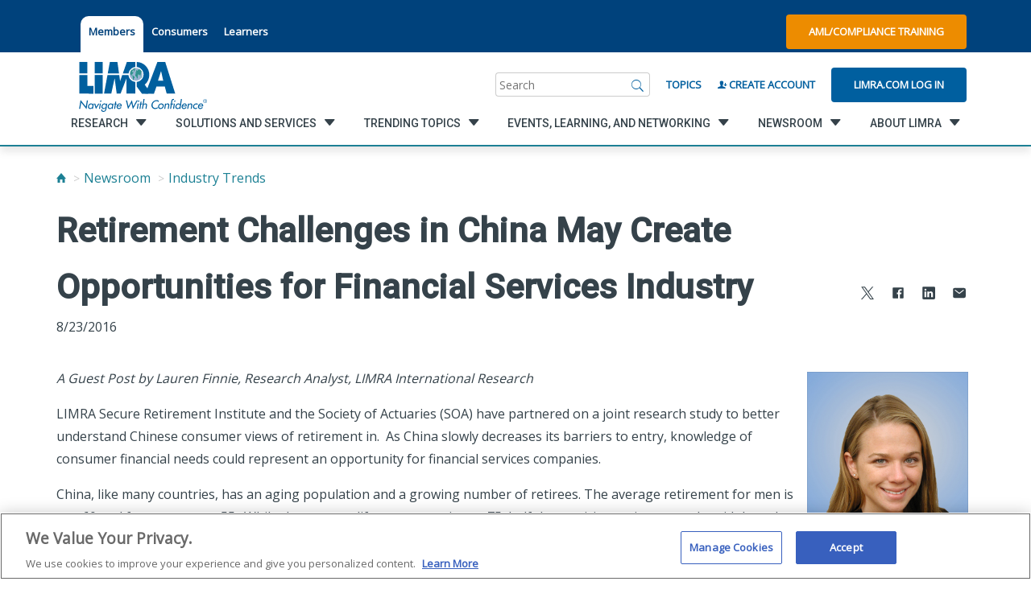

--- FILE ---
content_type: text/html; charset=utf-8
request_url: https://www.limra.com/en/newsroom/industry-trends/2016/retirement-challenges-in-china-may-create-opportunities-for-financial-services-industry/
body_size: 39862
content:

<!doctype html>
<html lang="en">
<head>
    <title>Retirement Challenges in China May Create Opportunities for Financial Services Industry</title>
    <meta property="og:title" content="Retirement Challenges in China May Create Opportunities for Financial Services Industry" />
    <!-- OneTrust Cookies Consent Notice start for limra.com and loma.org -->
        <!--OneTrust Script for Limra.com-->
        <script type="text/javascript" src="https://cdn.cookielaw.org/consent/ae6df621-e2e1-4e69-b66a-a1fddf2e07fe/OtAutoBlock.js"></script>
        <script src="https://cdn.cookielaw.org/scripttemplates/otSDKStub.js" type="text/javascript" charset="UTF-8" data-domain-script="ae6df621-e2e1-4e69-b66a-a1fddf2e07fe"></script>

    <script>!function (s, a, e, v, n, t, z) { if (s.saq) return; n = s.saq = function () { n.callMethod ? n.callMethod.apply(n, arguments) : n.queue.push(arguments) }; if (!s._saq) s._saq = n; n.push = n; n.loaded = !0; n.version = '1.0'; n.queue = []; t = a.createElement(e); t.async = !0; t.src = v; z = a.getElementsByTagName(e)[0]; z.parentNode.insertBefore(t, z) }(window, document, 'script', 'https://tags.srv.stackadapt.com/events.js'); saq('ts', 'Z9unAYfBbzpjzDdGN91r-g');</script>

    <script type="text/javascript">
        function OptanonWrapper() { }
    </script>
    <!-- OneTrust Cookies Consent Notice end for limra.com and loma.org -->

<meta name="ROBOTS" content="INDEX, FOLLOW" />
    


        <meta property="og:description" content="A Guest Post by Lauren Finnie, Research Analyst, LIMRA International Research   LIMRA Secure Retirement Institute and the Society of Actuaries (SOA) have partnered on a joint research study to better understand Chinese consumer views of retirement in." />

        <meta property="og:url" content="/en/newsroom/industry-trends/2016/retirement-challenges-in-china-may-create-opportunities-for-financial-services-industry/" />

        <meta property="og:image" content="" />

        <meta name="description" content="A Guest Post by Lauren Finnie, Research Analyst, LIMRA International Research   LIMRA Secure Retirement Institute and the Society of Actuaries (SOA) have partnered on a joint research study to better understand Chinese consumer views of retirement in.">

        <script type="text/javascript">
            const metricsLogGuid = "285059b0-c1b4-4db3-a938-e7f114ed4d33";
        </script>

    <meta HTTP-EQUIV="Content-type" CONTENT="text/html" charset="utf-8">
    <meta name="viewport" content="width=device-width, initial-scale=1, minimum-scale=1.0, maximum-scale=1.0, user-scalable=no, shrink-to-fit=no">
    <meta name="format-detection" content="telephone=no"> <!-- Prevent safari from intepretting content as telephone links -->
    <meta name="msapplication-TileColor" content="#6F6F6F">
    <meta name="theme-color" content="#6F6F6F">

    <link rel="dns-prefetch" href="//fonts.googleapis.com">
    <link rel="dns-prefetch" href="//cdnjs.cloudflare.com">

    <link href="https://fonts.googleapis.com/css?family=Open+Sans|Roboto:500+700" rel="stylesheet">
    <link rel="stylesheet" href="https://maxcdn.bootstrapcdn.com/bootstrap/3.4.1/css/bootstrap.min.css">
    <link rel="stylesheet" href="https://cdnjs.cloudflare.com/ajax/libs/ionicons/2.0.1/css/ionicons.min.css">
    

    <link href="/style/style-2025062411395298.css" rel="stylesheet" />

        <meta name="google-site-verification" content="-aICH4S-BqbXQAe3srwJz9zLw796wEg6UgTHNQVLiTU" />
        <link rel="apple-touch-icon" sizes="180x180" href="images/favicon/apple-touch-icon.png">
        <link rel="icon" type="image/png" sizes="32x32" href="/images/favicon/favicon.ico">
        <link rel="icon" type="image/png" sizes="16x16" href="/images/favicon/favicon.ico">
        <link rel="manifest" href="/images/favicon/manifest.json" />
    <style>
        .tabbed-utility-item {
            margin: 1rem 0rem 0rem 0rem !important;
            padding: 1rem 1rem 2rem 1rem !important;
            background-color: white !important;
            border-top-left-radius: 10px !important;
            border-top-right-radius: 10px !important;
        }

            .tabbed-utility-item > a {
                color: #00427c !important;
            }

        .utility__lower {
            margin-top: 0.75rem;
        }

        footer ion-icon {
            color: #d5d5d5;
        }
    </style>
</head>

<body class="">
    

<a class="skip-nav" href="#main">Skip to content</a>
<!-- Vue.js Component -->
<nav class="utility">
    <div class="utility__upper">
        <div class="container container--flex">
            <ul class="utility__section region" style="margin-right:0;">

            </ul>
            <ul class="utility__section utility__list">
                            <li class="utility__item tabbed-utility-item"> <a href="/en/" title="LIMRA.com">Members</a> </li>
                            <li class="utility__item"> <a href="https://www.protectedincome.org/" title="Alliance for Lifetime Income by LIMRA">Consumers</a> </li>
                            <li class="utility__item"> <a href="https://www.loma.org/en/" target="_blank" title="LOMA.org">Learners</a> </li>
            </ul>
            <div class="utility__section utility__buttons" style="margin-left:auto;">
                    <a href="https://knowledge.limra.com" class="button button--orange" target="_blank">AML/Compliance Training</a>
            </div>

            <a href="/en/" class="utility__section mobile__logo" aria-label="limra.com">
                    <img src="/globalassets/limra-loma/x---settings/layout/2022_limra-logo-w-tagline_single-line_registered-mark.svg" alt="" />
            </a>
            <a href="javascript:void(0);" class="utility__section mobile__search js-trigger" data-target=".utility__lower" aria-label="Search"></a>
        </div>
    </div>
    <div class="utility__lower">
        <div class="container container--flex">
            <a href="/en/" class="utility__section utility__logo" aria-label="limra.com">
                    <img src="/globalassets/limra-loma/x---settings/layout/2022_limra-logo-w-tagline_single-line_registered-mark.svg" alt="" />
            </a>
            <div class="utility__section utility__slogan">
                
            </div>
            <div id="SearchBar" class="utility__section search" v-cloak>
                <div class="search__wrapper">
                    <form class="search__form" ref="searchBarForm" action="/en/search/" method="get">
                        <label name="search" class="sr-only">Search</label>
                        <input id="search__inputTextbox" class="search__input" name="q" type="search" v-model="searchInput" v-on:focus="showTopic()" placeholder="Search">
                        <a href="javascript:void(0);" class="search__submit" v-on:click="runSearch()" aria-label="Search">
                            <i class="icon ion-ios-search"></i>
                        </a>
                    </form>
                </div>
            </div>
            <div class="utility__section utility__create"> <a id="BrowseByTopicLink" href="/en/browse-by-topic/">Topics</a> </div>

                    <div class="utility__section utility__create"> <a id="RegisterLink" href="/en/my-limra/create-account/"><i class="icon ion-person-add"></i> Create Account</a> </div>
                    <div class="utility__section utility__login"> <a id="LoginLink" href="/login/?ReturnUrl=%2fen%2fnewsroom%2findustry-trends%2f2016%2fretirement-challenges-in-china-may-create-opportunities-for-financial-services-industry%2f" class="button">Limra.com Log In</a> </div>
        </div>
    </div>
</nav>

<!-- Vue.js Component: Navigation -->
<div class="navigation__toggle" id="navigationTrigger" data-open="false"></div>

<nav id="navigation" class="navigation" data-open="false" data-secondary="false" data-tertiary="false" v-cloak>
    <div class="container container--flex">
        <ul id="navList" class="primary__list">
            <li>
                <div class="utilityActionsInMobileNav">
                            <a href="/en/my-limra/create-account/" class="button button--clear"><i class="icon ion-person-add"></i> Create Account</a>
                            <a href="/login/?ReturnUrl=%2fen%2fnewsroom%2findustry-trends%2f2016%2fretirement-challenges-in-china-may-create-opportunities-for-financial-services-industry%2f" class="button button--clear">Limra.com Log In</a>
                        <a href="https://knowledge.limra.com" class="button button--clear" target="_blank"><i class="icon ion-person-add"></i> AML/Compliance Training</a>
                </div>
            </li>
            <li class="primary__item" v-for="list, index in primary" v-on:click="loadSecondary($event, index)" v-on:keydown="handleT1KeyDown($event)">
                <a href="javascript:void(0)" :tabindex="index == 0 ? 0 : -1">
                    <span class="link__innerSpan" v-bind:data-link="list.href">{{list.title}}</span>
                    <i v-if="list.children.length > 0" class="icon ion-chevron-right"></i>
                </a>
            </li>
            <ul class="utility--mobile">
                <li>
                    <a href="/en/browse-by-topic/">Topics</a>
                        <li><a href="/en/" title="LIMRA.com">Members</a></li>
                        <li><a href="https://www.protectedincome.org/" title="Alliance for Lifetime Income by LIMRA">Consumers</a></li>
                        <li><a href="https://www.loma.org/en/" target="_blank" title="LOMA.org">Learners</a></li>
                    </li>
                </ul>
                <ul class="socialInMobileNav social-links list-unstyled list-inline">
                            <li class="social-links__item">
                                <a href="https://twitter.com/LIMRA" target=_blank>
                                    <span class="sr-only">
                                        twitter
                                    </span>
                                    <i class="icon ion-social-twitter"></i>
                                </a>
                            </li>
                            <li class="social-links__item">
                                <a href="http://www.facebook.com/LIMRANews" target=_blank>
                                    <span class="sr-only">
                                        facebook
                                    </span>
                                    <i class="icon ion-social-facebook"></i>
                                </a>
                            </li>
                            <li class="social-links__item">
                                <a href="http://www.linkedin.com/company/limra/" target=_blank>
                                    <span class="sr-only">
                                        linkedin
                                    </span>
                                    <i class="icon ion-social-linkedin"></i>
                                </a>
                            </li>
                            <li class="social-links__item">
                                <a href="http://www.youtube.com/user/limraloma/" target=_blank>
                                    <span class="sr-only">
                                        youtube
                                    </span>
                                    <i class="icon ion-social-youtube"></i>
                                </a>
                            </li>
                </ul>
            </ul>
            <div class="navigation__interior">
                <div id="navigationBackButton" class="navigation__back" ref="navigationBack" v-on:click="backMobile()"></div>
                <ul class="secondary__list">
                    <li class="secondary__item" data-selected="false" ref="secondaryItem" v-for="secondary_list,index in secondary" tabindex="-1">
                        <a ref="secondaryLinkElement" v-on:click="loadTertiary($event,index)" :data-index="index">
                            <span class="link__innerSpan" v-bind:data-link="secondary_list.href"> {{secondary_list.title}}</span>
                            <i v-if="secondary_list.children.length > 0" class="icon ion-chevron-right"></i>
                        </a>
                    </li>
                </ul>
                <ul class="tertiary__list">
                    <li class="primary__title" ref="primaryTitle" v-if="selectedPrimaryIndex >= 0" style="display: block;">
                        <a class="tertiary__linkitem" :href="primary[selectedPrimaryIndex].href" tabindex="-1" v-on:keydown="handleT3KeyDown($event)">{{ primary[selectedPrimaryIndex].title }}</a>
                    </li>
                    <li class="secondary__title" ref="secondaryTitle" v-if="selectedSecondaryIndex >= 0" style="display: block;">
                        <a class="tertiary__linkitem" :href="secondary[selectedSecondaryIndex].href" tabindex="-1" v-on:keydown="handleT3KeyDown($event)">{{ secondary[selectedSecondaryIndex].title }}</a>
                    </li>
                    <li v-if="tertiary.length > 0" class="tertiary__item" v-for="item in tertiary">
                        <a class="tertiary__linkitem" :href="item.href" tabindex="-1" v-on:keydown="handleT3KeyDown($event)">{{item.title}}</a>
                    </li>
                </ul>
            </div>
        </div>
    </nav>






    <main class="main" id="main">
        

        

<div class="container">
    

    <ul id="breadcrumbs" class="breadcrumb breadcrumb--mb">
                <li><a href="/en/" aria-label="Home"><i class="icon ion-home"></i></a></li>
                <li><a href="/en/newsroom/">Newsroom</a></li>
                <li><a href="/en/newsroom/industry-trends/">Industry Trends</a></li>
    </ul>




    <header class="page__header">
        <h1 class="page__h1">Retirement Challenges in China May Create Opportunities for Financial Services Industry</h1>

		    <ul class="js-shareit share__social share--page">
        <li class="share__social-item">
            <a data-link="https://www.limra.com/en/newsroom/industry-trends/2016/retirement-challenges-in-china-may-create-opportunities-for-financial-services-industry/" aria-label="Share to X" class="shareit" href="https://x.com/intent/tweet?text=Retirement+Challenges+in+China+May+Create+Opportunities+for+Financial+Services+Industry+-+&url=https%3a%2f%2fwww.limra.com%2fen%2fnewsroom%2findustry-trends%2f2016%2fretirement-challenges-in-china-may-create-opportunities-for-financial-services-industry%2f" target="_blank">
                <ion-icon src="/images/svg-icons/icon-xtwitter-icon.svg"
                          size="small">
                </ion-icon>
            </a>
        </li>
        <li class="share__social-item">
            <a data-link="https://www.limra.com/en/newsroom/industry-trends/2016/retirement-challenges-in-china-may-create-opportunities-for-financial-services-industry/" aria-label="Share to Facebook" class="shareit" href="https://www.facebook.com/sharer/sharer.php?&amp;u=https://www.limra.com/en/newsroom/industry-trends/2016/retirement-challenges-in-china-may-create-opportunities-for-financial-services-industry/" target="_blank">
                <ion-icon src="/images/svg-icons/icon-facebook-icon.svg"
                          size="small">
                </ion-icon>
            </a>
        </li>
        <li class="share__social-item">
            <a data-link="https://www.limra.com/en/newsroom/industry-trends/2016/retirement-challenges-in-china-may-create-opportunities-for-financial-services-industry/" aria-label="Share to LinkedIn" class="shareit" href="https://www.linkedin.com/shareArticle?mini=true&url=https%3a%2f%2fwww.limra.com%2fen%2fnewsroom%2findustry-trends%2f2016%2fretirement-challenges-in-china-may-create-opportunities-for-financial-services-industry%2f&title=Retirement+Challenges+in+China+May+Create+Opportunities+for+Financial+Services+Industry&summary=A+Guest+Post+by+Lauren+Finnie%2c+Research+Analyst%2c+LIMRA+International+Research+++LIMRA+Secure+Retirement+Institute+and+the+Society+of+Actuaries+(SOA)+have+partnered+on+a+joint+research+study+to+better+understand+Chinese+consumer+views+of+retirement+in." target="_blank">
                <ion-icon src="/images/svg-icons/icon-linkedin-icon.svg"
                          size="small">
                </ion-icon>
            </a>
        </li>
        <li class="share__social-item">
            <a data-link="https://www.limra.com/en/newsroom/industry-trends/2016/retirement-challenges-in-china-may-create-opportunities-for-financial-services-industry/" aria-label="Share via Email" class="shareit" data-shareto="email">
                <ion-icon src="/images/svg-icons/icon-mail-icon.svg"
                          size="small">
                </ion-icon>
            </a>
        </li>

    </ul>


		<div class="header__content">
			<p>8/23/2016</p>
		</div>
    </header>

	<p><i>A Guest Post by Lauren Finnie<a href="/contentassets/c3f7449f2693490789d0f687570ffbb7/mainbody-0" target="_blank"><img style="margin: 6px 8px; width: 200px; float: right;" title="Lauren Finnie" alt="Lauren Finnie" src="/contentassets/c3f7449f2693490789d0f687570ffbb7/mainbody-0" width="200" /></a>, Research Analyst, LIMRA International Research</i></p>
<p>LIMRA Secure Retirement Institute and the Society of Actuaries (SOA) have partnered on a joint research study to better understand Chinese consumer views of retirement in.&nbsp; As China slowly decreases its barriers to entry, knowledge of consumer financial needs could represent an opportunity for financial services companies.</p>
<p>China, like many countries, has an aging population and a growing number of retirees. The average retirement for men is age 60 and for women age 55. &nbsp;While the average life expectancy is age 75, half the participants in our study said they plan to live past age 85.&nbsp;&nbsp; Yet with such a long potential retirement, only 1 in 10 are “very involved” with managing their retirement savings, and only 2 in 10 have a formal retirement plan.</p>
<p>Social pensions were named as a major source of retirement income according to 56 percent of participants in our study. While China has made significant progress toward increasing the coverage of social pensions, its system is constrained by outdated policies and inconsistencies in providing benefits. &nbsp;In our study only 17 percent felt they had enough savings to last the duration of their retirement.</p>
<p>Aware that their current system is not sustainable, Chinese policymakers are looking to other markets, such as the United States, for guidance. &nbsp;They recognize the need for a combined system that offers defined benefit (DB) and defined contribution (DC) plans to increase coverage for retirees.</p>
<p>The vast majority of Chinese consumers save money in the bank. Among our survey participants, 70 percent had no debt. &nbsp;While one-third do not trust financial institutions with their money, 6 in 10 consider guaranteed returns on investments very important.</p>
<p>Friends and family are often the primary sources of information about retirement. Companies and advisors with transparent and clear processes are more likely to succeed in helping individuals understand investments in retirement.</p>
<p>In our study more than half (55 percent) of Chinese consumers were interested in tax-deferred annuity products. A tax-deferred pension scheme has been proposed and foreign insurers will be allowed to participate. If this proposal gets enacted, the product portfolio in China becomes more diverse, and thus more attractive to companies and consumers.</p>
<p>Our research reveals that China has familiar and unique challenges to solve on the way to better retirement outcomes.&nbsp; By understanding the issues now, financial services companies and professionals can position themselves for opportunity in the Chinese market.&nbsp;</p>

<div><div><article class="article article--off-white">
    <!-- begin contact -->
    <section class="contact">
        <div class="container">
                <div class="row">
                    <div class="col-lg-12">
                        <h3>Media Contacts</h3>
                        <p></p>
                    </div>
                </div>
            <div class="row">
                        <div class="col-lg-4 col-md-4 col-sm-4">
                            <div class="contact__content">
                                <h4>Catherine Theroux</h4>
                                    <p>Director, Public Relations</p>
                                                                                                                                    <p>Work Phone: (860) 285-7787</p>
                                                                    <p>Mobile Phone: (703) 447-3257</p>
                                                                    <p><a href="mailto:ctheroux@limra.com">ctheroux@limra.com</a></p>
                            </div>
                        </div>
                        <div class="col-lg-4 col-md-4 col-sm-4">
                            <div class="contact__content">
                                <h4>Helen Eng</h4>
                                    <p> LIMRA Retirement Public Relations/Social Media Lead </p>
                                                                                                                                    <p>Work Phone: (860)  285-7834</p>
                                                                                                    <p><a href="mailto:heng@limra.com">heng@limra.com</a></p>
                            </div>
                        </div>
            </div>
        </div>
    </section>
    <!-- end contact -->
</article>
</div></div></div>


    </main>

    
<div><div class="remove-whitespace">

    <article class="article">
        <div class="container">
            <section class="section__row row">
                <div class="research__item col-md-8 col-md-offset-2">
                    
                        <div class="research__content">
                            <p style="text-align: center;">Did you accomplish the goal of your visit to our site?</p>
<p style="text-align: center;"><a class="button button--slate" href="https://surveys.limra.com/jfe/form/SV_dmBaLiUG1npJhmC" target="_blank" rel="noopener">Yes</a> <a class="button button--slate" href="https://surveys.limra.com/jfe/form/SV_6Sc1wY5MjOLwU86" target="_blank" rel="noopener">No</a></p>
                        </div>
                </div>
            </section>

        </div>
    </article>
</div></div>
<footer id="footer" class="footer">
    <div class="container">
        <div class="footer__nav">
            <div class="row footer__row">
                	<div class="footer__item js-footer-toggle">
		<h3><a href="/en/research/">Research</a></h3>
		<ul class="js-footer-list">
				<li> <a href="/en/research/insurance/">Insurance</a> </li>
				<li> <a href="/en/research/retirement/">Retirement</a> </li>
				<li> <a href="/en/research/annuities/">Annuities</a> </li>
				<li> <a href="/en/research/workplace-benefits/">Workplace Benefits</a> </li>
				<li> <a href="/en/research/distribution/">Distribution</a> </li>
				<li> <a href="/en/research/credible-benchmarks-lighting-the-path-to-industry-growth/">Benchmarks</a> </li>
				<li> <a href="/en/research/experience-studies/">Experience Studies</a> </li>
				<li> <a href="/en/research/infocenter/">InfoCenter</a> </li>
        </ul>
	</div>
	<div class="footer__item js-footer-toggle">
		<h3><a href="/en/solutions-and-services/">Solutions and Services</a></h3>
		<ul class="js-footer-list">
				<li> <a href="/en/solutions-and-services/regulatory-and-compliance/">Fraud Prevention and Compliance Solutions</a> </li>
				<li> <a href="/en/solutions-and-services/recruiting_and_selection/">Recruiting and Selection</a> </li>
				<li> <a href="/en/solutions-and-services/onboarding-and-development/">Onboarding and Development</a> </li>
				<li> <a href="/en/solutions-and-services/market-development_monitoring/">Market Development and Monitoring</a> </li>
				<li> <a href="/en/solutions-and-services/applied-research-solutions/">Applied Research Solutions</a> </li>
				<li> <a href="/en/solutions-and-services/global/">Global Solutions</a> </li>
				<li> <a href="/en/solutions-and-services/data-exchange-standards/">LIMRA Data Exchange (LDEx)  Standards</a> </li>
				<li> <a href="/en/solutions-and-services/from-hire-to-retire/">From Hire to Retire</a> </li>
        </ul>
	</div>
	<div class="footer__item js-footer-toggle">
		<h3><a href="/en/trending-topics/">Trending Topics</a></h3>
		<ul class="js-footer-list">
				<li> <a href="/en/research/insurance/">Life Insurance</a> </li>
				<li> <a href="/en/research/workplace-benefits/">Workplace Benefits</a> </li>
				<li> <a href="/en/research/annuities/">Annuities</a> </li>
				<li> <a href="/en/trending-topics/publications/">Publications &amp; Podcasts</a> </li>
				<li> <a href="/en/trending-topics/artificial-intelligence/">Artificial Intelligence</a> </li>
				<li> <a href="/en/trending-topics/financial-wellness/">Financial Wellness</a> </li>
        </ul>
	</div>
	<div class="footer__item js-footer-toggle">
		<h3><a href="/en/events/">Events, Learning, and Networking</a></h3>
		<ul class="js-footer-list">
				<li> <a href="/en/events/conferences/">Conferences</a> </li>
				<li> <a href="/en/events/webinars/">Webinars</a> </li>
				<li> <a href="/en/events/committees-and-study-groups/">Committees and Study Groups</a> </li>
        </ul>
	</div>
	<div class="footer__item js-footer-toggle">
		<h3><a href="/en/newsroom/">Newsroom</a></h3>
		<ul class="js-footer-list">
				<li> <a href="/en/newsroom/fact-tank/">Fact Tank</a> </li>
				<li> <a href="/en/newsroom/news-releases/">News Releases</a> </li>
				<li> <a href="/en/newsroom/industry-trends/">Industry Trends</a> </li>
				<li> <a href="/en/newsroom/industry-insights-with-bryan-hodgens/">Industry Insights With Bryan Hodgens</a> </li>
				<li> <a href="/en/trending-topics/publications/">Publications and Podcasts</a> </li>
				<li> <a href="/en/newsroom/liam2025/">Life Insurance Awareness Month 2025</a> </li>
        </ul>
	</div>
	<div class="footer__item js-footer-toggle">
		<h3><a href="/en/about/">About LIMRA</a></h3>
		<ul class="js-footer-list">
				<li> <a href="/en/about/membership/">LIMRA Membership</a> </li>
				<li> <a href="/en/about/company/">Company</a> </li>
				<li> <a href="/en/about/governance/">Governance</a> </li>
				<li> <a href="/en/about/company/limra-loma-careers/">Careers</a> </li>
				<li> <a href="/en/about/infocenter/">The InfoCenter</a> </li>
        </ul>
	</div>

            </div>
        </div>
    </div>
    <div class="container container--narrow">
        <div class="footer__utility">
            <div class="row footer__row">
                <div class="footer__item">
                        <div class="footer__logo">
                                <a href="https://www.loma.org" style="display:flex;">
                                    <img src="/globalassets/limra-loma/x---settings/layout/2022-limra-loma-logo-w-tagline_reversed-220.svg" alt="Loma.org" />
                                </a>

                        </div>
                    <h3>Ask Customer Service</h3>
<p><strong>Phone:&nbsp;</strong><a href="tel:8602857789">860-285-7789</a></p>
<p><a title="Customer Service" href="mailto:Customer.Service@limra.com">Customer.Service@limra.com</a></p>
<p><br />LIMRA<br />300 Day Hill Road<br />Windsor, CT 06095</p>
<h3 style="margin-top: 28px;"><strong>Web Support or Comments</strong></h3>
<p><a title="Website Tech Support" href="mailto:online1@limra.com">Website Tech Support</a></p>
                </div>
                <div class="footer__item">
                    <h3>InfoCenter<br />(Research Library)</h3>
<p><strong>Email:</strong> <a href="mailto:infocenter@limra.com?subject=Member Benefit Inquiry">infocenter@limra.com</a>&nbsp;<br /><strong>Hours:</strong>&nbsp;&nbsp;Mon - Fri 7:30am - 4:30pm ET</p>
<h3 style="margin-top: 28px;"><a title="AML Training" href="https://knowledge.limra.com/LimraLogin.aspx" target="_blank" rel="noopener">AML Training</a></h3>
<p>Producer Compliance Training Support &ndash; <a href="tel:8663642380">866-364-2380</a></p>
<h3 style="margin-top: 28px;">Ask Accounting</h3>
<p><strong>Email:</strong> <a href="mailto:Finance@limra.com">Finance@limra.com</a></p>
                </div>
                <div class="footer__item">
                    <h3>Press Inquiries</h3>
<p>Catherine Theroux <br />Director, Public Relations</p>
<p><strong>Office: </strong><a href="tel:18602857787">860-285-7787</a><br /><strong>Cell: </strong><a href="tel:17034473257">703-447-3257</a><br /><a title="Public Relation Inquiry" href="mailto:ctheroux@limra.com">ctheroux@limra.com</a></p>
                </div>
                <div class="footer__item">
                    <h3>Request a LIMRA.com Account</h3>
<p>To be eligible for a LIMRA.com user account, you must be an employee of the home/head office of a LIMRA member company.</p>
<p>&nbsp;</p>
<p><strong><a href="/en/my-limra/create-account/">Create Account</a>&nbsp;|&nbsp;</strong><strong><a href="/login/">Login</a></strong><br /><strong>Phone:&nbsp;</strong><a href="tel:8602857789">860-285-7789</a><br /><a title="Username Request - LIMRA.com" href="mailto:Customer.Service@limra.com">Customer.Service@limra.com</a></p>
                </div>
            </div>
        </div>
    </div>
    <div class="footer__lower">
        <div class="container">
            <p class="footer__legal">
                        <a href="/en/my-limra/site-map/">Site Map</a>
|                        <a href="/en/about/privacy-policy/">Privacy Policy</a>
|Ⓒ 2026, LL Global, Inc.            </p>
            <!--social links-->
            <ul class="social-links">
                        <li class="social-links__item">
                            <a href="https://twitter.com/LIMRA" target=_blank>
                                <span class="sr-only">
                                    twitter
                                </span>
                                <ion-icon src="/images/svg-icons/icon-twitter-icon.svg"
                                          size="large">
                                </ion-icon>
                            </a>
                        </li>
                        <li class="social-links__item">
                            <a href="http://www.facebook.com/LIMRANews" target=_blank>
                                <span class="sr-only">
                                    facebook
                                </span>
                                <ion-icon src="/images/svg-icons/icon-facebook-icon.svg"
                                          size="large">
                                </ion-icon>
                            </a>
                        </li>
                        <li class="social-links__item">
                            <a href="http://www.linkedin.com/company/limra/" target=_blank>
                                <span class="sr-only">
                                    linkedin
                                </span>
                                <ion-icon src="/images/svg-icons/icon-linkedin-icon.svg"
                                          size="large">
                                </ion-icon>
                            </a>
                        </li>
                        <li class="social-links__item">
                            <a href="http://www.youtube.com/user/limraloma/" target=_blank>
                                <span class="sr-only">
                                    youtube
                                </span>
                                <ion-icon src="/images/svg-icons/icon-youtube-icon.svg"
                                          size="large">
                                </ion-icon>
                            </a>
                        </li>
            </ul>
        </div>
    
        <div class="container"><p><em>Unauthorized use, reproduction, or reprinting of this material (or any portion thereof) for any purpose without express written permission from LL Global (LIMRA and LOMA) is strictly prohibited, including, without limitation, use with any current or future form of an Artificial Intelligence tool or engine.</em></p>

        </div>
    
    </div>
</footer>




<div id="LimraModal" v-cloak>
    <div v-if="showModal">
        <transition name="modal">
            <div class="mod-mask" v-on:click="close">
                <div class="mod-wrapper">
                    <div class="mod-container" v-bind:class="{ regionPicker: modalHref == '/RegionPicker' }" id="modalContent" tabindex="-1" v-on:click.stop>
                        <a id="modalClose" v-on:click="close" v-if="formData.isClosable"><i class="icon ion-close right"></i></a>
                        <header class="article__header" v-show="!modalLoading && formData.header && formData.header.length > 0">
                            <h2 v-html="formData.header"></h2>
                        </header>
                        <p class="mod-desc" v-html="formData.desc" v-if="!modalLoading && formData.desc.length > 0"></p>
                        <form :action="formData.action" method="post" ref="modalForm" v-show="!modalLoading">
                            <div :is="formData.type" v-bind:originaldata="formData"></div>
                        </form>
                        <div v-show="modalLoading" style="text-align:center;">
                            <i class="icon-spin4 animate-spin" style="font-size: 20rem;"></i>
                        </div>
                    </div>
                </div>
            </div>
        </transition>
    </div>
</div>

<script type="text/x-template" id="general-template">
    <div>
        <div v-if="item.type == 'autofill'" v-for="item, index in originaldata.thisForm.items">
            <div id="autofill" class="autofill" v-bind:initialUrl="item.dataUrl" ref="autofillItem" :is="'autofill-component'" v-cloak></div>
        </div>
        <div class="mod-body">
            <div v-if="item.type != 'autofill'" v-for="item, index in originaldata.thisForm.items">
                <label class="padding-top-2" v-html="item.displayName + ':'" v-if="item.type == 'txt'"></label>
                <input class="form-control" type="text" :name="item.name" :value="item.value" ref="txtItem" v-if="item.type == 'txt'" />

                <label class="padding-top-2" v-html="item.displayName + ':'" v-if="item.type == 'dd'"></label><br v-if="item.type == 'dd'" />
                <select class="form-control" :name="item.name" v-if="item.type == 'dd'" ref="ddItem">
                    <option v-for="opt, index2 in item.options" :value="opt.value" v-html="opt.text"></option>
                </select>

                <label class="padding-top-2" v-html="item.displayName + ':'" v-if="item.type == 'rbl'"></label><br v-if="item.type == 'rbl'" />
                <div class="row" style="max-width: 100%">
                    <div v-for="opt, index2 in item.options" v-if="item.type == 'rbl'" class="col-lg-6">
                        <label class="checkboxlist">
                            <input :name="item.name" :value="opt.value" type="checkbox" ref="rblItem">
                            {{ opt.text }}
                        </label>
                    </div>
                </div>

                <label class="padding-top-2" v-html="item.displayName" v-if="item.type == 'txtMulti'"></label><br v-if="item.type == 'txtMulti'" />
                <textarea ref="txtMultiItem" class="form-control" :name="item.name" :value="item.value" rows="4" cols="50" v-if="item.type == 'txtMulti'"></textarea><br v-if="item.type == 'txtMulti'" />

                <label class="padding-top-2" v-html="item.displayName" v-if="item.type == 'ConsentToContactChk'"></label><br v-if="item.type == 'ConsentToContactChk'" />
                <input class="" type="checkbox" id="item.value" :name="item.name" :value="item.value" ref="ConsentToContactChkItem" v-if="item.type == 'ConsentToContactChk'" />
                <span v-html="item.text" v-if="item.type == 'ConsentToContactChk'"></span>

            </div>
        </div>
        <input type="hidden" :name="item.name" ref="hiddenItem" :value="item.value" v-if="item.type == 'hidden'" v-for="item, index in originaldata.thisForm.items" />
        <ul class="mod-footer padding-top-2" v-if="showFooter">
            <li><a class="button button--no-margin" id="butOk" v-on:click="validateForm()" ref="butOk" v-html="originaldata.buttonOk" v-if="originaldata.buttonOk.length > 0"></a></li>
            <li><a class="button--slate button button--no-margin" id="butCancel" v-on:click="cancelForm()" ref="butCancel" v-html="originaldata.buttonCancel" v-if="originaldata.buttonCancel.length > 0"></a></li>
        </ul>
    </div>
</script>

<script type="text/x-template" id="region-picker-template">
    <div id="autofill" class="autofill" initialUrl="/country" ref="autofillItem" :is="'autofill-component'" v-cloak></div>
</script>

<script type="text/x-template" id="autofill-template">
    <div>
        <input v-model="input" type="text" class="autofill__input" ref="autofillInput" placeholder="Refine results by:">
        <div class="mod-body autofill__panel" ref="autofillPanel">
            <ul class="autofill__list">
                <li class="autofill__item" v-for="item in selected">
                    <div class="autofill__figure">
                        <a v-on:click="selectItem(item.value, item.text)" class="autofill__image" v-if="item.icon">
                            <img :src="item.icon" alt="">
                        </a>
                        <a v-on:click="selectItem(item.value, item.text)" class="autofill__caption" v-html="item.text"></a>
                    </div>
                </li>
            </ul>
        </div>
    </div>
</script>

<script type="application/ld+json">
    { "context" : "http://schema.org",
      "type" : "Organization",
      "name" : "Loma",
      "url" : "https://www.loma.org/",
      "sameAs" : [ "https://www.linkedin.com/loma",
        "https://www.x.com/loma",
        "https://www.facebook.com/loma",
        "https://www.instagram.com/loma"]
    }
</script>
<script type="application/ld+json">
    { "context" : "http://schema.org",
      "type" : "Organization",
      "name" : "Limra",
      "url" : "https://www.limra.com/",
      "sameAs" : [ "https://www.youtube.com/Limra",
        "https://www.x.com/Limra"]
    }
</script>
<style>
    .remove-whitespace {
        margin-bottom: -60px;
    }
</style>




    

    <script src="https://cdnjs.cloudflare.com/ajax/libs/blazy/1.8.2/blazy.min.js"></script>

        <script src="https://cdn.jsdelivr.net/npm/vue@2"></script>


    <script src="/js/app.84afded25ef2dd4394f8.js"></script>
    <script src="https://unpkg.com/ionicons@4.5.10-0/dist/ionicons.js"></script>
</body>
</html>

--- FILE ---
content_type: text/css
request_url: https://tags.srv.stackadapt.com/sa.css
body_size: -11
content:
:root {
    --sa-uid: '0-494b0b54-4405-5e92-7236-aa10e1faa801';
}